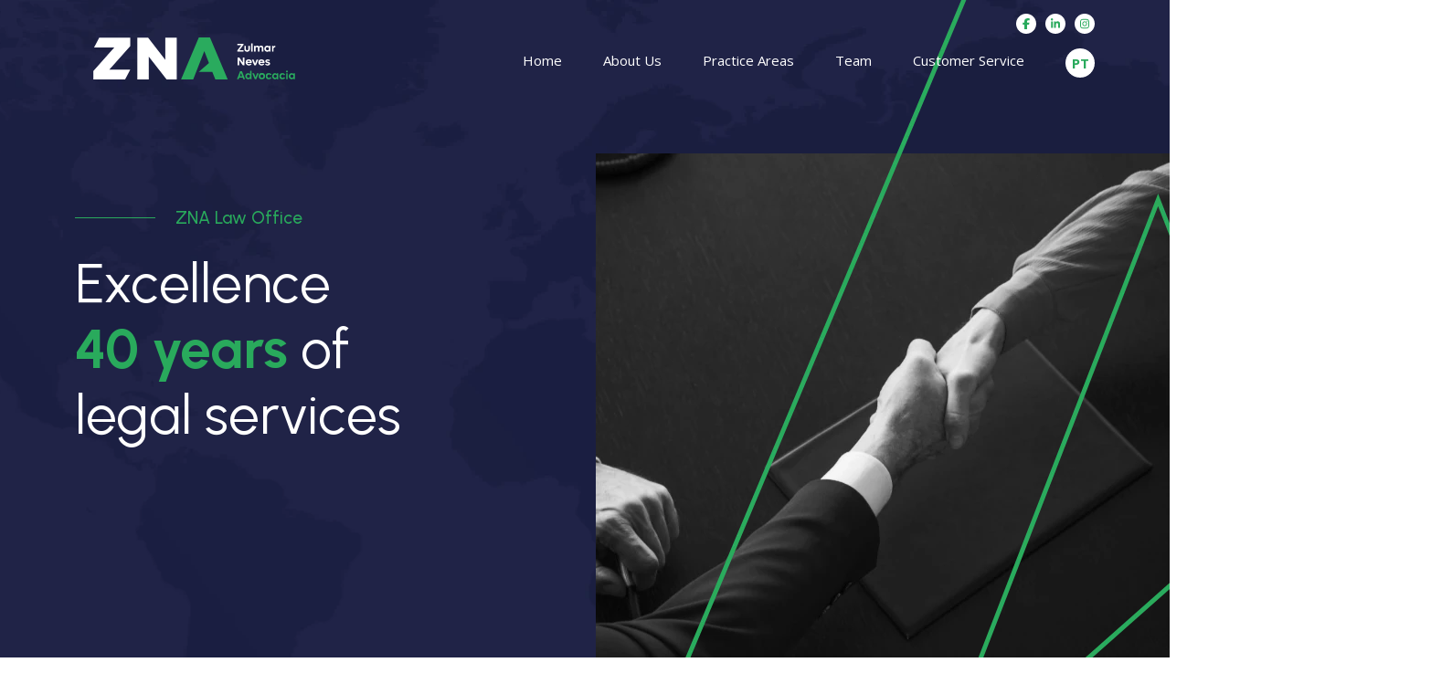

--- FILE ---
content_type: text/html
request_url: https://zna.adv.br/en/
body_size: 5972
content:


<!DOCTYPE html>
<html lang="en">

<head>
  <meta charset="UTF-8" />
  <meta name="viewport" content="width=device-width, initial-scale=1">
  <meta name="Description" content="Law goes hand in hand with good business. Our eyes are always on our client's interests and opportunities.">
  <title>ZNA - Zulmar Neves Advocacia</title>
  <link rel="canonical" href="https://zna.adv.br/en/" />
  <link href="https://cdn.jsdelivr.net/npm/bootstrap@5.2.3/dist/css/bootstrap.min.css" rel="stylesheet" integrity="sha384-rbsA2VBKQhggwzxH7pPCaAqO46MgnOM80zW1RWuH61DGLwZJEdK2Kadq2F9CUG65" crossorigin="anonymous">

  <link rel="stylesheet" href="https://cdnjs.cloudflare.com/ajax/libs/slick-carousel/1.8.1/slick.min.css" integrity="sha512-yHknP1/AwR+yx26cB1y0cjvQUMvEa2PFzt1c9LlS4pRQ5NOTZFWbhBig+X9G9eYW/8m0/4OXNx8pxJ6z57x0dw==" crossorigin="anonymous" referrerpolicy="no-referrer" />
  <link rel="stylesheet" href="https://cdnjs.cloudflare.com/ajax/libs/slick-carousel/1.8.1/slick-theme.min.css" integrity="sha512-17EgCFERpgZKcm0j0fEq1YCJuyAWdz9KUtv1EjVuaOz8pDnh/0nZxmU6BBXwaaxqoi9PQXnRWqlcDB027hgv9A==" crossorigin="anonymous" referrerpolicy="no-referrer" />
  <link rel="stylesheet" type="text/css" href="/_include/css/home.min.css?v4">
  <link rel="icon" type="image/png" href="/_images/favicon.png">
<link href="https://fonts.googleapis.com/css2?family=Open+Sans:wght@300;400;500;600;700;800&family=Urbanist:wght@100;200;300;400;500;600;700;800;900&display=swap" rel="stylesheet">
<script src="https://kit.fontawesome.com/db5bcec5a5.js" crossorigin="anonymous"></script>
<!-- Global site tag (gtag.js) - Google Analytics -->
<script async src="https://www.googletagmanager.com/gtag/js?id=G-NKQ47PC3P8"></script>
<script>
  window.dataLayer = window.dataLayer || [];
  function gtag(){dataLayer.push(arguments);}
  gtag('js', new Date());
  gtag('config', 'G-NKQ47PC3P8');
</script>
<!-- Google Tag Manager -->
<script>(function(w,d,s,l,i){w[l]=w[l]||[];w[l].push({'gtm.start':
new Date().getTime(),event:'gtm.js'});var f=d.getElementsByTagName(s)[0],
j=d.createElement(s),dl=l!='dataLayer'?'&l='+l:'';j.async=true;j.src=
'https://www.googletagmanager.com/gtm.js?id='+i+dl;f.parentNode.insertBefore(j,f);
})(window,document,'script','dataLayer','GTM-KHF8QSRV');</script>
<!-- End Google Tag Manager --><meta name="adopt-website-id" content="07620e43-17be-4d18-94c0-4ba17e1d2922" />
<script src="//tag.goadopt.io/injector.js?website_code=07620e43-17be-4d18-94c0-4ba17e1d2922" class="adopt-injector"></script>
</head>

<body>

  <header class="header">
  <div class="container">
    <div class="row d-flex align-items-center">
      <div class="col-md-3">
        <a href="/" title="Página inicial">
          <img src="/_images/geral/logo.svg" alt="ZNA - Zulmar Neves Advocacia" class="logo img-fluid">
          <img src="/_images/geral/logo-print.svg" alt="ZNA - Zulmar Neves Advocacia" class="logo-print img-fluid">
        </a>
        <button class="btn btn-open" type="button" data-bs-toggle="offcanvas" data-bs-target="#offcanvasMenu" aria-controls="offcanvasMenu">
          <svg xmlns="http://www.w3.org/2000/svg" width="35" height="25" viewBox="0 0 35 25"><g id="Grupo_3" data-name="Grupo 3" transform="translate(-266.589 -77.399)"><line id="Linha_5" data-name="Linha 5" x1="35" transform="translate(266.589 78.899)" fill="none" stroke="#fff" stroke-width="3" /><line id="Linha_7" data-name="Linha 7" x1="35" transform="translate(266.589 100.899)" fill="none" stroke="#fff" stroke-width="3" /><line id="Linha_6" data-name="Linha 6" x1="21" transform="translate(280.589 89.899)" fill="none" stroke="#fff" stroke-width="3" /></g></svg>
        </button>
      </div>
      <div class="col-md-9">
        <div class="offcanvas offcanvas-end" tabindex="-1" id="offcanvasMenu" aria-labelledby="offcanvasMenuLabel">
          <button type="button" class="btn-close text-reset" data-bs-dismiss="offcanvas" aria-label="Close"><i class="fa-thin fa-xmark"></i></button>
          <div class="offcanvas-body">
            <ul class="header-menu justify-content-end">
              <li><a href="/en/" class="nivel-1">Home</a></li>
              <li><a href="/en/about-us/" class="nivel-1">About Us</a></li>
              <li><a href="/en/practice-areas/" class="nivel-1">Practice Areas</a></li>
              <li><a href="/en/team/" class="nivel-1">Team</a></li>
              <li><a href="/en/customer-service/" class="nivel-1">Customer Service</a></li>
              <li><a href="/" class="nivel-1 idioma" lang="pt-BR" title="Versão em Português">PT</a></li>
            </ul>
            <ul class="header-social d-flex">
              <li><a href="https://www.facebook.com/zulmarnevesadv" title="Facebook" target="_blank" rel="noopener noreferrer"><div class="icone"><i class="fa-brands fa-facebook-f"></i></div></a></li>
              <li><a href="https://www.linkedin.com/company/zulmar-neves-advocacia/" title="LinkedIn" target="_blank" rel="noopener noreferrer"><div class="icone"><i class="fa-brands fa-linkedin-in"></i></div></a></li>
              <li><a href="https://www.instagram.com/zulmarnevesadv/" title="Instagram" target="_blank" rel="noopener noreferrer"><div class="icone"><i class="fa-brands fa-instagram"></i></div></a></li>
            </ul>
          </div>
        </div>
      </div>
    </div>
  </div>
</header>


  <main>
    <section class="banner">
      <div class="container h-100">
        <div class="row d-flex h-100">
          <div class="col-md-6">
            <div class="texto-banner mt-md-5">
              <h1 class="titulo mb-4">ZNA Law Office</h1>
              <p class="subtitulo">Excellence<br><strong>40 years</strong> of<br>legal services</p>
            </div>
          </div>
          <div class="col-md-6 h-100">
            <div class="banner-imagem h-100">
              <picture>
                <source media="(max-width: 992px)" srcset="/_images/home/banner-mobile.webp">
                <source media="(min-width: 993px)" srcset="/_images/home/banner-desktop.webp">
                <img src="/_images/home/banner-desktop.webp" alt="Negócios">
              </picture>
            </div>
          </div>
        </div>
      </div>
    </section>

    <section class="sobre padding-section">
      <div class="container">
        <div class="row d-flex">
          <div class="col-md-6 order-2 order-md-1">
            <div class="mb-3 animationScale">
              <div class="sobre-img">
                <img src="/_images/home/fachada.webp" alt="Fachada" class="img-fluid mx-auto">
                <p class="sobre-img-text">
                  <span class="atuacao">ZNA</span>
                  <span class="numero">40</span>
                  <span class="tempo">years</span>
                </p>
              </div>
            </div>
          </div>
          <div class="col-md-6 order-1 order-md-2">
            <div class="animation sobre-texto mb-5">
              <div class="titulo-secao">
                <h2 class="titulo mb-3">The Law goes hand in hand with good business</h2>
                <p class="subtitulo"><i>Our eyes are always focused on the interests and opportunities of our clients.</i></p>
              </div>
              <p class="mb-4">With a respected trajectory of 40 years in the national legal market, ZNA is recognized for its expertise and reliability in advocacy and legal-business consulting.</p>
              <p class="mb-4">It serves companies of the most varied sizes and sectors of activity throughout Brazil and, in partnership with other offices, in some Latin American countries, the United States of America, and Europe.</p>
              <p class="mb-4">ZNA proposes legal solutions for the business sector, with security, high ethical standards, and an innovative approach to the market.</p>
              <p class="mb-4">ZNA is recognized in the business market, which has given it awards and mentions of its professionals, for several consecutive years, among the most admired in the main national and international guides in the legal field, such as Chambers and Partners and the renowned Revista Análise Advocacia. The repeated presence in these publications reaffirms ZNA´s unique position as a reference in the Brazilian legal market.</p>
              <a href="/en/about-us/" class="btn btn-padrao btn-verde">More</a>
            </div>
          </div>
        </div>
      </div>
    </section>

    <section class="frases padding-section">
      <div class="container">
        <div class="row align-items-center">
          <div class="offset-md-1 col-md-5">
            <div class="animation">
              <h3 class="titulo mb-4 fw-bold">Expertise of those who <br class="d-none d-md-block" />work with tax and <br class="d-none d-md-block" />corporate consultancy <br class="d-none d-md-block" />with clients internationally.</h3>
            </div>
          </div>
          <div class="col-md-4">
            <div class="animation">
              <p>ZNA is recognized as one of the most renowned legal and consulting firms in the business area of Rio Grande do Sul. It serves companies of the most varied sizes and branches of activity throughout Brazil and, in partnership with other offices, also in some countries in Latin America, the United States of America, and Europe.</p>
            </div>
          </div>
        </div>
      </div>
    </section>

    <section class="servicos padding-section">
      <div class="container">
        <div class="row align-items-center">
          <div class="col-md-12">
            <div class="animation">
              <div class="titulo-secao text-center mx-auto">
                <h4 class="titulo mb-4">Practice Areas</h4>
                <p class="subtitulo mb-4">ZNA operates in several segments to serve consolidated and expanding companies with the same excellence.</p>
                <a href="/en/practice-areas/" class="btn btn-padrao btn-verde mx-auto">See all services</a>
              </div>
            </div>
          </div>

          <div class="row">
            <div class="col-md-12">
              <div class="row">
                <div class="col-md-7">
                  <div class="item d-flex animation">
                    <div class="icone me-5">
                      <i class="fa-light fa-lock-a"></i>
                    </div>
                    <div class="servicos-texto">
                      <p class="titulo texto-uppercase mb-3">LGPD and Digital Law</p>
                      <p class="mb-4">Advice and legal advice for adaptation to the LGPD.</p>
                      <a href="/en/practice-areas/" class="btn btn-padrao btn-verde">More</a>
                    </div>
                  </div>
                  <div class="item d-flex animation">
                    <div class="icone me-5">
                      <i class="fa-light fa-rocket-launch"></i>
                    </div>
                    <div class="servicos-texto">
                      <p class="titulo texto-uppercase mb-3">Startups/Investments</p>
                      <p class="mb-4">Advice to entrepreneurs, startups, and scaleups in various sectors and stages.</p>
                      <a href="/en/practice-areas/" class="btn btn-padrao btn-verde">More</a>
                    </div>
                  </div>
                </div>
                <div class="col-md-5">
                  <div class="item d-flex animation">
                    <div class="icone me-5">
                      <i class="fa-light fa-handshake"></i>
                    </div>
                    <div class="servicos-texto">
                      <p class="titulo texto-uppercase mb-3">Corporate Law/M&A</p>
                      <p class="mb-4">Advice on structuring purchase and sale operations, barter...</p>
                      <a href="/en/practice-areas/" class="btn btn-padrao btn-verde">More</a>
                    </div>
                  </div>
                  <div class="item d-flex animation">
                    <div class="icone me-5">
                      <i class="fa-light fa-family"></i>
                    </div>
                    <div class="servicos-texto">
                      <p class="titulo texto-uppercase mb-3">Family And Succession Law</p>
                      <p class="mb-4">Expertise in the field of succession planning processes for family businesses.</p>
                      <a href="/en/practice-areas/" class="btn btn-padrao btn-verde">More</a>
                    </div>
                  </div>
                </div>
              </div>
            </div>
          </div>
        </div>
      </div>
    </section>

    <section class="informacoes">
      <div class="container">
        <div class="row align-items-center">
          <div class="col-md-6 order-2 order-md-1">
            <div class="animation informacoes-texto">
              <h4 class="titulo mb-md-4 fw-bold">Do you want to know <br>more information?</h4>
              <p class="subtitulo mb-4">We are a dedicated, qualified, and <br class="d-none d-md-block">constantly updated team in Advocacy.</p>
              <a href="/en/customer-service/" class="btn btn-padrao btn-azul">Contact us</a>
            </div>
          </div>
          <div class="col-md-6 order-1 order-md-2">
            <div class="animation">
              <img src="/_images/home/informacoes-foto.webp" alt=" ">
            </div>
          </div>
        </div>
      </div>
    </section>
  </main>

  <footer class="footer">
  <div class="container">
    <div class="row align-items-center d-flex">
      <div class="col-md-2">
        <div class="footer-logo mb-5">
          <a href="/" title="Página inicial">
          <img src="/_images/geral/logo-vertical.svg" alt="ZNA Advocacia" class="img-fluid">
          </a>
        </div>
      </div>
      <div class="col-md-10">
        <div class="d-flex flex-wrap justify-content-between align-items-center">
          <div class="footer-item">
            <div class="d-flex">
              <div class="icone me-3">
                <i class="fa-light fa-location-dot"></i>
              </div>
              <div class="texto">
                <p class="mb-2"><strong>Porto Alegre - RS</strong></p>
                <p>Av. Cristóvão Colombo,<br />3084 - 6º andar<br />90540-072</p>
              </div>
            </div>
            <div class="d-flex my-2">
              <div class="icone me-3">
                <i class="fa-light fa-phone"></i>
              </div>
              <div class="texto">
                <p><a href="tel:+555130198566" target="_blank">+55 51 3019 8566</a></p>
              </div>
            </div>
            <div class="d-flex my-2">
              <div class="icone me-3">
                <i class="fa-light fa-envelope"></i>
              </div>
              <div class="texto">
                <p><a href="mailto:znapoa&#64;zna&#46;adv&#46;br" target="_blank">znapoa&#64;zna&#46;adv&#46;br</a></p>
              </div>
            </div>
          </div>
          <div class="footer-item">
            <div class="d-flex">
              <div class="icone me-3">
                <i class="fa-light fa-location-dot"></i>
              </div>
              <div class="texto">
                <p class="mb-2"><strong>Caxias do Sul - RS</strong></p>
                <p>Rua Os 18 do Forte,<br>1092 - 4º andar<br>95020-472</p>
              </div>
            </div>
            <div class="d-flex my-2">
              <div class="icone me-3">
                <i class="fa-light fa-phone"></i>
              </div>
              <div class="texto">
                <p><a href="tel:+555430253022" target="_blank">+55 54 3025 3022</a></p>
              </div>
            </div>
            <div class="d-flex my-2">
              <div class="icone me-3">
                <i class="fa-light fa-envelope"></i>
              </div>
              <div class="texto">
                <p><a href="mailto:znacx&#64;zna&#46;adv&#46;br" target="_blank">znacx&#64;zna&#46;adv&#46;br</a></p>
              </div>
            </div>
          </div>
          <div class="footer-item">
            <p><strong>Awards</strong></p>
            <div class="d-flex justify-content-center justify-content-md-end mt-3">
              <img src="/_images/geral/selo-chambers-2025.webp" alt="Chambers Ranked in Brazil - 2025 - Zulmar Neves Advocacia" class="img-fluid me-4">
              <img src="/_images/geral/selo-advocacia-2026.webp" alt="Análise Advocacia - Escritório Mais Admirado - 2025" class="img-fluid">
            </div>
          </div>
        </div>
      </div>
    </div>
  </div>
</footer>

<footer class="footer-2">
  <div class="container">
    <div class="row d-flex align-items-center">
      <div class="col-md-11">
        <p>© 2023. All rights reserved. ZNA | Zulmar Neves Advocacia</p>
      </div>
      <div class="col-md-1">
        <a href="https://tua.com.br/" title="Developed by Tua Web Tecnologia" target="_blank"><img src="/_images/geral/logo_tua.svg" alt="Tua Web Tecnologia" class="img-fluid"></a>
      </div>
    </div>
  </div>
</footer>

<script src="https://code.jquery.com/jquery-3.6.4.min.js" integrity="sha256-oP6HI9z1XaZNBrJURtCoUT5SUnxFr8s3BzRl+cbzUq8=" crossorigin="anonymous"></script>
<script src="https://cdn.jsdelivr.net/npm/bootstrap@5.2.3/dist/js/bootstrap.bundle.min.js" integrity="sha384-kenU1KFdBIe4zVF0s0G1M5b4hcpxyD9F7jL+jjXkk+Q2h455rYXK/7HAuoJl+0I4" crossorigin="anonymous"></script>


  <script src="https://cdnjs.cloudflare.com/ajax/libs/slick-carousel/1.8.1/slick.min.js" integrity="sha512-XtmMtDEcNz2j7ekrtHvOVR4iwwaD6o/FUJe6+Zq+HgcCsk3kj4uSQQR8weQ2QVj1o0Pk6PwYLohm206ZzNfubg==" crossorigin="anonymous" referrerpolicy="no-referrer"></script>
  <script src="/include/script.js?home"></script>

</body>

</html>

--- FILE ---
content_type: text/css
request_url: https://zna.adv.br/_include/css/home.min.css?v4
body_size: 3539
content:
html,body,div,span,applet,object,iframe,h1,h2,h3,h4,h5,h6,p,blockquote,pre,a,abbr,acronym,address,big,cite,code,del,dfn,em,img,ins,kbd,q,s,samp,small,strike,strong,sub,sup,tt,var,b,u,i,center,dl,dt,dd,ol,ul,li,fieldset,form,label,legend,table,caption,tbody,tfoot,thead,tr,th,td,article,aside,canvas,details,embed,figure,figcaption,footer,header,hgroup,menu,nav,output,ruby,section,summary,time,mark,audio,video{margin:0;padding:0;border:0;font-size:100%}article,aside,details,figcaption,figure,footer,header,hgroup,menu,nav,section{display:block}body{line-height:1}ol,ul{list-style:none}blockquote,q{quotes:none}blockquote:before,blockquote:after,q:before,q:after{content:"";content:none}table{border-collapse:collapse;border-spacing:0}a{text-decoration:none}button,button:focus,button:hover{outline:none}body{font-family:"Open Sans",sans-serif;font-weight:400;font-size:1rem;line-height:normal;color:#767676}h1 h2 h3 h4 h5 h6{line-height:1}em{font-style:italic}strong{font-weight:700}a{color:#767676}a{text-decoration:none}a:hover{text-decoration:none}.animation{position:relative;transform:translateY(150px);opacity:0;transition:1s all ease}.animation.active{transform:translateY(0);opacity:1}.animationScale{transform:scale(0.8);transition:1s all ease}.animationScale.active{transform:scale(1)}body{position:relative;color:#767676;font-size:16px}body.active::before{content:" ";position:absolute;height:100%;width:100%;background-color:rgba(0,0,0,.6588235294);z-index:1}.texto-uppercase{text-transform:uppercase}.titulo,.subtitulo{font-family:"Urbanist",sans-serif}@media only screen and (max-width: 991px){.padding-section{padding:50px 0px}}@media only screen and (min-width: 991px){.padding-section{padding:150px 0px}}.btn-padrao{display:flex;align-items:center;justify-content:center;padding:8px 12px;border-radius:2px;transition:all .3s ease;border:0px;font-size:18px;width:fit-content;font-family:"Urbanist",sans-serif}.btn-padrao:hover{color:#fff}.btn-verde{color:#fff;background-color:#29aa5c}.btn-verde:hover{color:#fff;background-color:#156536}.btn-azul{color:#fff;background-color:#202246}.btn-azul:hover{color:#fff;background-color:#000}.numeracao-item{margin-bottom:30px}.numeracao-item .numero{font-size:80px;color:#29aa5c}.numeracao-item .texto{font-size:18px}.numeracao-item .contador{font-family:"Urbanist",sans-serif}.pesquisa .input-group{background-color:#fcfcfc;padding:9px 30px;border:1px solid #d1cfcf;border-radius:5px}.pesquisa input{border:0px;background-color:rgba(0,0,0,0) !important;outline:none;font-size:17px;color:#7e7e7e;box-shadow:none !important}.pesquisa .btn{border:0px}.pagination-button>a{position:relative}.pagination-button .loading{display:none;position:absolute;top:0;left:0;width:100%;height:100%;border-radius:30px;background:url("/_images/geral/carregando-branco-32.svg") no-repeat center #202246}.pagination-button .loading.active{display:block}.slick-dots{position:relative;margin:60px 0px 30px 0px}.slick-dots li button{background-color:#e8e8e8;height:14px;width:14px;border-radius:50px}.slick-dots li button::before{display:none}.slick-dots li.slick-active button{background-color:#202246}.titulo-pagina{padding-top:150px;padding-bottom:50px;background-color:#202246}.titulo-pagina .titulo{font-size:45px;line-height:1.2;font-weight:700;color:#fff}.titulo-pagina .navegacao{font-size:12px;color:#fff}.titulo-pagina .navegacao li{margin-right:15px}.titulo-pagina .navegacao li a{color:inherit}.titulo-pagina .navegacao li i,.titulo-pagina .navegacao li svg{color:#29aa5c}@media only screen and (max-width: 991px){.titulo-pagina .titulo{font-size:30px !important;padding-bottom:25px}}.titulo-secao{margin-bottom:40px}.titulo-secao .titulo{font-size:45px;font-weight:700;color:#29aa5c}.titulo-secao .subtitulo{color:#202246}@media only screen and (max-width: 991px){.titulo-secao .titulo{font-size:30px !important;padding-bottom:25px}}.header{position:fixed;width:100%;top:0;z-index:999;padding:25px 0px;transition:ease-out all .2s;font-weight:400}.header .logo{max-height:46px}.header .logo-print{display:none}.header a.nivel-1.idioma{color:#29aa5c !important;background-color:#fff;padding:5px;border-radius:50px;font-size:12px;font-weight:700;position:relative;top:-2px;height:32px;width:32px;display:flex;align-items:center;justify-content:center;margin-left:auto}.header a.nivel-1.idioma:hover::before{display:none}.header .offcanvas a.nivel-1{color:#fff;position:relative;font-size:15px}.header .offcanvas a.nivel-1::before{content:" ";width:0%;left:0px;height:2px;background-color:#fff;opacity:.5;transition:ease-out all .5s;position:absolute;bottom:-10px}.header .offcanvas a.nivel-1:hover::before{width:100%}.header .offcanvas .dropdown-menu{background-color:#313131;margin-top:10px !important}.header .offcanvas .dropdown-menu a{color:#fff;display:block;margin:11px 15px}.header .offcanvas .dropdown-menu a:hover{background-color:rgba(0,0,0,0)}.header .btn-open svg,.header .btn-open i{color:#fff;font-size:33px;position:absolute;right:21px;top:31px}.header .btn-close{color:#fff !important;font-size:33px;background:rgba(0,0,0,0);opacity:1;margin:15px;margin-left:auto}.header .header-social li .icone{display:flex;align-items:center;justify-content:center;height:22px;width:22px;border-radius:50px;background-color:#fff}.header .header-social li .icone i,.header .header-social li .icone svg{color:#29aa5c;font-size:12px}@media only screen and (min-width: 1199px){.header .header-social{position:absolute;right:0px;display:flex;top:-10px}.header .header-social li{margin-left:10px}.header .offcanvas.offcanvas-end{position:relative;width:100%;display:block !important;transform:translateX(0%) !important;visibility:visible !important;border:0px;background:rgba(0,0,0,0)}.header .offcanvas.offcanvas-end .offcanvas-body{overflow-y:inherit;padding:30px 0px 15px 0px}.header .offcanvas.offcanvas-end .header-menu{display:flex}.header .offcanvas.offcanvas-end .header-menu .nivel-1{margin:0px 0px 0px 45px}}@media only screen and (min-width: 1199px)and (min-width: 1399px){.header .offcanvas.offcanvas-end .header-menu .nivel-1{margin:0px 0px 0px 56px}}@media only screen and (min-width: 1199px){.header .offcanvas-backdrop.fade,.header .btn-close,.header .btn-open{display:none}}@media only screen and (max-width: 1199px){.header .offcanvas-body{background:url(/_images/geral/mascara-menu.svg) right -130px bottom no-repeat}.header .header-social{margin-top:50px}.header .header-social li{margin-right:10px}.header .offcanvas.offcanvas-end{background-color:#202246}.header .offcanvas.offcanvas-end .offcanvas-body{padding:30px}.header .offcanvas.offcanvas-end .header-menu{display:block}.header .offcanvas.offcanvas-end .header-menu a{margin-bottom:15px;display:block}.header .offcanvas.offcanvas-end .header-menu .dropdown-menu{position:relative !important;transform:none !important;margin-bottom:15px !important}}@media print{.header{position:static}.header .logo{display:none}.header .logo-print{display:block;max-height:46px}}.header.scrolled{padding:10px 0px;background-color:#202246}.header.scrolled img{transform:scale(0.9)}.header.scrolled .header-social{display:none !important}.footer{padding-top:60px;background-color:#202246;color:#fff;font-size:18px}.footer .logo-footer{display:block}.footer .logo-footer-print{display:none}.footer .container{position:relative}.footer a{color:#fff;margin-bottom:6px;display:block}.footer .footer-logo p{font-size:14px}.footer .footer-logo img{width:74%}.footer .footer-item{margin-bottom:30px;font-weight:400;font-size:16px}.footer .footer-item .icone{font-size:1.3rem}@media only screen and (max-width: 991px){.footer{text-align:center;padding-bottom:50px}.footer .footer-item{width:100%;text-align:center}.footer .footer-item .d-flex{justify-content:center}.footer .footer-item .d-flex .texto{text-align:left}.footer .footer-logo{text-align:center}}@media only screen and (min-width: 991px){.footer .footer-logo p{width:68%}}@media print{.footer .logo-footer{display:none}.footer .logo-footer-print{display:block;max-width:50%}}.footer-2{background-color:#f2f2f2;color:#6e6e6e;padding:15px 0px;font-size:16px}@media print{#adopt-controller-button{display:none}#adopt-controller-button svg{display:none}}.banner{position:relative;padding-top:180px;overflow-x:clip;font-family:"Urbanist",sans-serif;background:url(/_images/home/banner-bg.webp) top center/cover}.banner .texto-banner{position:relative;z-index:3}.banner .texto-banner .titulo{font-size:19px;color:#29aa5c;position:relative;padding-left:110px}.banner .texto-banner .titulo::before{content:"";position:absolute;top:10px;left:0px;height:1px;width:88px;background-color:#29aa5c}.banner .texto-banner .subtitulo{font-size:60px;color:#fff}.banner .texto-banner .subtitulo strong{color:#29aa5c}.banner .banner-imagem{position:relative;z-index:2}@media(min-width: 992px)and (max-width: 1550px){.banner::after{width:50%}}@media only screen and (min-width: 991px){.banner{height:840px}.banner::after{content:url(/_images/home/banner-mascara.webp);position:absolute;bottom:-35px;right:0px;z-index:3}.banner .banner-imagem{position:relative}.banner .banner-imagem img{position:absolute;bottom:-30px}}@media only screen and (max-width: 991px){.banner{height:auto}.banner::after{content:"";position:absolute;bottom:0;width:100%;height:134px;background-color:#18344e}.banner .texto-banner .subtitulo{font-size:32px;margin-bottom:50px}}.sobre{position:relative}.sobre .sobre-img{position:relative;width:fit-content}.sobre .sobre-img .sobre-img-text{font-family:"Urbanist",sans-serif;bottom:-40px;background-color:#29aa5c;color:#fff;padding:20px;min-width:212px;min-height:212px;left:-15px}@media only screen and (min-width: 991px){.sobre .sobre-img .sobre-img-text{position:absolute}}.sobre .sobre-img .sobre-img-text span{display:block;line-height:55px;text-align:center}.sobre .sobre-img .sobre-img-text .atuacao{font-size:12px;line-height:53px}.sobre .sobre-img .sobre-img-text .numero{font-size:94px;font-weight:700}.sobre .sobre-img .sobre-img-text .tempo{font-size:48px;font-weight:700}.sobre .sobre-texto .subtitulo{font-size:25px}.sobre .sobre-texto p{line-height:28px}.sobre .sobre-texto .btn{width:200px}@media only screen and (min-width: 1199px){.sobre::before{content:"";width:677px;height:523px;background-color:#29aa5c;position:absolute;top:-6px;left:0px}.sobre .sobre-texto{width:83%;margin:auto;position:relative}}.frases{background-color:#202246;color:#fff;line-height:28px}.frases .titulo{font-size:30px}@media only screen and (max-width: 991px){.frases{background-color:#202246}}.servicos .titulo-secao{margin-bottom:80px}.servicos .titulo-secao .subtitulo{font-size:18px;line-height:28px}.servicos .item{margin-bottom:80px}.servicos .item .icone{width:60px;font-weight:300;font-size:4rem;color:#202246}.servicos .item .servicos-texto p{line-height:28px}.servicos .item .servicos-texto .titulo{font-size:19px;color:#29aa5c;font-weight:700}@media only screen and (min-width: 991px){.servicos .titulo-secao{width:50%;margin-bottom:150px}.servicos .titulo-secao .btn{width:287px}.servicos .item .servicos-texto .titulo{width:100%}.servicos .item .servicos-texto p{width:325px}}.informacoes{background-color:#29aa5c;color:#fff;overflow:hidden}.informacoes .informacoes-texto .titulo{font-size:45px}.informacoes .informacoes-texto .subtitulo{font-size:18px;line-height:28px}.informacoes .informacoes-texto .btn{width:255px}@media only screen and (max-width: 991px){.informacoes{background-color:#202246}.informacoes .informacoes-texto{padding:30px;text-align:center}.informacoes .informacoes-texto .titulo{font-size:30px;margin-bottom:20px}.informacoes .informacoes-texto .btn{margin:auto}.informacoes .col-md-6{padding:0px}.informacoes img{width:100%}}.destaques .destaques-item{line-height:26px}.destaques .destaques-item .data{font-size:14px;color:#202246}.destaques .destaques-item .titulo{font-size:20px;color:#29aa5c}.destaques .destaques-item .texo{display:-webkit-box;-webkit-line-clamp:3;-webkit-box-orient:vertical;overflow:hidden}@media only screen and (min-width: 991px){.destaques .destaques-item{width:77%}}

--- FILE ---
content_type: image/svg+xml
request_url: https://zna.adv.br/_images/geral/logo-print.svg
body_size: 4857
content:
<svg id="Camada_1" data-name="Camada 1" xmlns="http://www.w3.org/2000/svg" viewBox="0 0 601.15 125.31"><defs><style>.cls-1,.cls-3{fill:#202246;}.cls-2,.cls-4{fill:#2aab5e;}.cls-3,.cls-4{fill-rule:evenodd;}</style></defs><path class="cls-1" d="M582.77,260.08v4.44H564.25v-3.39l11.82-15.75H564.39v-4.44h18.14v3.39l-11.82,15.75Z" transform="translate(-135.1 -222.15)"/><path class="cls-1" d="M585.33,257.58V247.09h4.44V257a3.69,3.69,0,0,0,7.38,0v-9.88h4.44v10.49c0,4.44-3.25,7.35-8.13,7.35S585.33,262,585.33,257.58Z" transform="translate(-135.1 -222.15)"/><path class="cls-1" d="M605.55,239.92H610v24.6h-4.44Z" transform="translate(-135.1 -222.15)"/><path class="cls-1" d="M641.73,253.17v11.35h-4.44v-10a3.26,3.26,0,0,0-3.42-3.52,3.42,3.42,0,0,0-3.65,3.58v9.95h-4.44v-10a3.29,3.29,0,0,0-3.46-3.52,3.44,3.44,0,0,0-3.65,3.58v9.95h-4.44V247.09h4.44v1.81a6.59,6.59,0,0,1,5.16-2.22,6.11,6.11,0,0,1,5.46,2.84,7.13,7.13,0,0,1,6-2.84A6.1,6.1,0,0,1,641.73,253.17Z" transform="translate(-135.1 -222.15)"/><path class="cls-1" d="M663.32,247.09v17.43h-4.44v-2.09a7.52,7.52,0,0,1-5.67,2.5c-4.85,0-8.51-3.93-8.51-9.13s3.66-9.12,8.51-9.12a7.52,7.52,0,0,1,5.67,2.5v-2.09Zm-4.44,8.71a4.8,4.8,0,1,0-4.82,4.82A4.7,4.7,0,0,0,658.88,255.8Z" transform="translate(-135.1 -222.15)"/><path class="cls-1" d="M677.77,246.82v4.58H677c-3.18,0-5,1.88-5,4.85v8.27h-4.45V247.09H672v2.26a6.21,6.21,0,0,1,5-2.53Z" transform="translate(-135.1 -222.15)"/><path class="cls-1" d="M585.64,281.94v23.57h-4.79L570.13,290v15.48h-4.72V281.94h4.78l10.73,15.47V281.94Z" transform="translate(-135.1 -222.15)"/><path class="cls-1" d="M607.4,298.41H593.9a4.9,4.9,0,0,0,5,3.58,6.16,6.16,0,0,0,4.78-2.15l3,2.6a10.15,10.15,0,0,1-7.89,3.48c-5.53,0-9.67-4-9.67-9.19a9.21,9.21,0,0,1,18.42.1A14,14,0,0,1,607.4,298.41Zm-13.53-3.25h8.88a4.54,4.54,0,0,0-8.88,0Z" transform="translate(-135.1 -222.15)"/><path class="cls-1" d="M626.73,288.09l-7.24,17.42h-4.58l-7.24-17.42h5.06l4.54,11.85,4.51-11.85Z" transform="translate(-135.1 -222.15)"/><path class="cls-1" d="M645.28,298.41H631.79a4.89,4.89,0,0,0,5,3.58,6.17,6.17,0,0,0,4.78-2.15l3,2.6a10.15,10.15,0,0,1-7.89,3.48c-5.53,0-9.67-4-9.67-9.19a9.21,9.21,0,0,1,18.42.1A12,12,0,0,1,645.28,298.41Zm-13.53-3.25h8.89a4.55,4.55,0,0,0-8.89,0Z" transform="translate(-135.1 -222.15)"/><path class="cls-1" d="M647.16,303.26l2.15-2.94a7.59,7.59,0,0,0,5.09,1.95c1.78,0,3.08-.59,3.08-1.64s-1.5-1.58-3.42-2c-2.77-.61-6.35-1.47-6.35-5.43,0-3.69,3.24-5.5,7.1-5.5a10.74,10.74,0,0,1,6.77,2.29l-2.15,3a7.33,7.33,0,0,0-4.51-1.61c-1.51,0-2.74.48-2.74,1.51s1.47,1.53,3.42,1.94c2.77.62,6.35,1.47,6.35,5.44,0,3.69-3.28,5.7-7.44,5.7A11.08,11.08,0,0,1,647.16,303.26Z" transform="translate(-135.1 -222.15)"/><path class="cls-2" d="M580.27,341.93H570.16l-1.67,4.58H563.4l9.08-23.58h5.57l9.06,23.58H582Zm-1.6-4.34-3.45-9.46-3.49,9.46Z" transform="translate(-135.1 -222.15)"/><path class="cls-2" d="M606.68,321.91v24.6h-4.44v-2.09a7.52,7.52,0,0,1-5.67,2.5c-4.85,0-8.51-3.93-8.51-9.13s3.66-9.12,8.51-9.12a7.52,7.52,0,0,1,5.67,2.5v-9.26Zm-4.44,15.88a4.8,4.8,0,1,0-4.82,4.82A4.7,4.7,0,0,0,602.24,337.79Z" transform="translate(-135.1 -222.15)"/><path class="cls-2" d="M628,329.08l-7.24,17.43h-4.58L609,329.08h5l4.55,11.86,4.51-11.86Z" transform="translate(-135.1 -222.15)"/><path class="cls-2" d="M628.27,337.79a9.36,9.36,0,1,1,9.36,9.13A9,9,0,0,1,628.27,337.79Zm14.14,0a4.78,4.78,0,1,0-4.78,4.82A4.67,4.67,0,0,0,642.41,337.79Z" transform="translate(-135.1 -222.15)"/><path class="cls-2" d="M649.11,337.79a9,9,0,0,1,9.36-9.12,9.18,9.18,0,0,1,8,4.34l-3.86,2.32a4.82,4.82,0,1,0,0,4.92l3.86,2.33a9.18,9.18,0,0,1-8,4.34A9.05,9.05,0,0,1,649.11,337.79Z" transform="translate(-135.1 -222.15)"/><path class="cls-2" d="M686.62,329.08v17.43h-4.44v-2.09a7.52,7.52,0,0,1-5.67,2.5c-4.86,0-8.51-3.93-8.51-9.13s3.65-9.12,8.51-9.12a7.52,7.52,0,0,1,5.67,2.5v-2.09Zm-4.44,8.71a4.8,4.8,0,1,0-4.82,4.82A4.7,4.7,0,0,0,682.18,337.79Z" transform="translate(-135.1 -222.15)"/><path class="cls-2" d="M689.79,337.79a9,9,0,0,1,9.36-9.12,9.17,9.17,0,0,1,8,4.34l-3.86,2.32a4.82,4.82,0,1,0,0,4.92l3.86,2.33a9.17,9.17,0,0,1-8,4.34A9.05,9.05,0,0,1,689.79,337.79Z" transform="translate(-135.1 -222.15)"/><path class="cls-2" d="M709.37,323.75a2.8,2.8,0,1,1,2.8,2.77A2.74,2.74,0,0,1,709.37,323.75Zm.58,5.33h4.44v17.43H710Z" transform="translate(-135.1 -222.15)"/><path class="cls-2" d="M736.25,329.08v17.43h-4.44v-2.09a7.5,7.5,0,0,1-5.67,2.5c-4.85,0-8.51-3.93-8.51-9.13s3.66-9.12,8.51-9.12a7.5,7.5,0,0,1,5.67,2.5v-2.09Zm-4.44,8.71a4.8,4.8,0,1,0-4.81,4.82A4.7,4.7,0,0,0,731.81,337.79Z" transform="translate(-135.1 -222.15)"/><polygon class="cls-3" points="131.1 125.31 165.22 125.31 165.22 57.05 218.4 125.31 248.6 125.31 248.6 0.89 214.49 0.89 214.49 66.65 163.26 0.89 131.1 0.89 131.1 125.31"/><polygon class="cls-3" points="0 125.31 94.69 125.31 110.02 96.17 47.64 96.17 110.02 25.93 110.02 0.89 17.47 0.89 2.13 30.02 62.39 30.02 0 100.26 0 125.31"/><polygon class="cls-4" points="347.65 0 314.41 0 261.44 125.31 297.7 125.31 302.51 113.27 330.77 40.89 344.63 76.26 314.11 103.08 354.58 103.08 363.65 125.31 400.62 125.31 347.65 0"/></svg>

--- FILE ---
content_type: image/svg+xml
request_url: https://zna.adv.br/_images/geral/logo-vertical.svg
body_size: 2133
content:
<svg xmlns="http://www.w3.org/2000/svg" viewBox="0 0 490.22 229.51">
  <path d="M127.68,221.09H110.6l-2.82,7.73h-8.6L114.53,189h9.4l15.28,39.8H130.5ZM125,213.77l-5.83-16-5.88,16Z" fill="#fff"/>
  <path d="M172.26,187.29v41.53h-7.5V225.3a12.67,12.67,0,0,1-9.57,4.21c-8.19,0-14.36-6.63-14.36-15.4s6.17-15.4,14.36-15.4a12.7,12.7,0,0,1,9.57,4.21V187.29Zm-7.5,26.82a8.1,8.1,0,1,0-8.13,8.14A7.95,7.95,0,0,0,164.76,214.11Z" fill="#fff"/>
  <path d="M208.31,199.41l-12.23,29.41h-7.73l-12.22-29.41h8.53l7.67,20,7.62-20Z" fill="#fff"/>
  <path d="M208.72,214.11c0-8.76,6.8-15.4,15.8-15.4s15.8,6.64,15.8,15.4-6.8,15.4-15.8,15.4S208.72,222.88,208.72,214.11Zm23.87,0a8.08,8.08,0,1,0-8.07,8.14A7.9,7.9,0,0,0,232.59,214.11Z" fill="#fff"/>
  <path d="M243.9,214.11c0-8.76,6.81-15.4,15.8-15.4A15.5,15.5,0,0,1,273.26,206L266.74,210a8.14,8.14,0,1,0,0,8.31l6.52,3.92a15.49,15.49,0,0,1-13.56,7.32C250.71,229.51,243.9,222.88,243.9,214.11Z" fill="#fff"/>
  <path d="M307.23,199.41v29.41h-7.5V225.3a12.67,12.67,0,0,1-9.57,4.21c-8.19,0-14.37-6.63-14.37-15.4s6.18-15.4,14.37-15.4a12.7,12.7,0,0,1,9.57,4.21v-3.51Zm-7.5,14.7a8.11,8.11,0,1,0-8.13,8.14A7.95,7.95,0,0,0,299.73,214.11Z" fill="#fff"/>
  <path d="M312.59,214.11c0-8.76,6.81-15.4,15.81-15.4A15.47,15.47,0,0,1,342,206L335.43,210a8.14,8.14,0,1,0,0,8.31l6.52,3.92a15.46,15.46,0,0,1-13.55,7.32C319.4,229.51,312.59,222.88,312.59,214.11Z" fill="#fff"/>
  <path d="M345.64,190.41a4.73,4.73,0,1,1,4.73,4.67A4.63,4.63,0,0,1,345.64,190.41Zm1,9h7.5v29.41h-7.5Z" fill="#fff"/>
  <path d="M391,199.41v29.41h-7.5V225.3a12.69,12.69,0,0,1-9.58,4.21c-8.19,0-14.36-6.63-14.36-15.4s6.17-15.4,14.36-15.4a12.73,12.73,0,0,1,9.58,4.21v-3.51Zm-7.5,14.7a8.11,8.11,0,1,0-8.13,8.14A7.95,7.95,0,0,0,383.54,214.11Z" fill="#fff"/>
  <polygon points="160.43 152.79 202.17 152.79 202.17 69.27 267.24 152.79 304.2 152.79 304.2 0.54 262.45 0.54 262.45 81.01 199.78 0.54 160.43 0.54 160.43 152.79" fill="#fff" fill-rule="evenodd"/>
  <polygon points="0 152.79 115.87 152.79 134.63 117.14 58.29 117.14 134.63 31.19 134.63 0.54 21.37 0.54 2.61 36.19 76.34 36.19 0 122.14 0 152.79" fill="#fff" fill-rule="evenodd"/>
  <polygon points="425.4 0 384.73 0 319.91 153.33 364.28 153.33 370.17 138.6 404.74 50.03 421.71 93.32 384.36 126.14 433.89 126.14 444.98 153.33 490.22 153.33 425.4 0" fill="#2aab5e" fill-rule="evenodd"/>
</svg>

--- FILE ---
content_type: image/svg+xml
request_url: https://ka-p.fontawesome.com/releases/v6.7.2/svgs/light/lock-a.svg?token=db5bcec5a5
body_size: 211
content:
<svg xmlns="http://www.w3.org/2000/svg" viewBox="0 0 448 512"><!--! Font Awesome Pro 6.7.2 by @fontawesome - https://fontawesome.com License - https://fontawesome.com/license (Commercial License) Copyright 2024 Fonticons, Inc. --><path d="M224 32c53 0 96 43 96 96l0 64-192 0 0-64c0-53 43-96 96-96zM96 128l0 64-16 0c-44.2 0-80 35.8-80 80L0 432c0 44.2 35.8 80 80 80l288 0c44.2 0 80-35.8 80-80l0-160c0-44.2-35.8-80-80-80l-16 0 0-64C352 57.3 294.7 0 224 0S96 57.3 96 128zM80 224l288 0c26.5 0 48 21.5 48 48l0 160c0 26.5-21.5 48-48 48L80 480c-26.5 0-48-21.5-48-48l0-160c0-26.5 21.5-48 48-48zm49.7 200.8c-4 7.9-.7 17.5 7.2 21.5s17.5 .7 21.5-7.2L177.9 400l92.2 0 19.6 39.2c4 7.9 13.6 11.1 21.5 7.2s11.1-13.6 7.2-21.5L238.4 265c-.8-1.6-1.8-3-3.1-4.3c-1.4-1.4-3.1-2.6-5-3.4c-2.1-.9-4.2-1.3-6.4-1.3s-4.3 .4-6.4 1.3c-1.8 .8-3.5 1.9-5 3.4c-1.3 1.3-2.3 2.7-3 4.3L129.7 424.8zM193.9 368L224 307.8 254.1 368l-60.2 0z"/></svg>

--- FILE ---
content_type: image/svg+xml
request_url: https://zna.adv.br/_images/geral/logo_tua.svg
body_size: 3305
content:
<svg id="logo_tua" xmlns="http://www.w3.org/2000/svg" width="93.084" height="30" viewBox="0 0 93.084 30">
  <g id="texto" transform="translate(25.52 8.77)">
    <path id="tua.web" d="M.866,14.43A3.29,3.29,0,0,1,0,12.013V1.308H2.723V4.493H4.765V7.05H2.723v4.465a1.3,1.3,0,0,0,.289.954,1.259,1.259,0,0,0,.908.282,3.118,3.118,0,0,0,.846-.087v2.384a3.916,3.916,0,0,1-1.547.26A3.154,3.154,0,0,1,.866,14.43ZM43.442,13.8a5.3,5.3,0,0,1-1.505-3.96A5.287,5.287,0,0,1,43.4,5.986a5.047,5.047,0,0,1,7.088-.093A5.445,5.445,0,0,1,51.8,9.759q0,.166-.01.372c-.007.138-.01.248-.01.331l-.02.145H44.6a2.27,2.27,0,0,0,.773,1.654,2.519,2.519,0,0,0,1.749.662A2.194,2.194,0,0,0,49.4,11.372l2.258.682a4.386,4.386,0,0,1-1.6,2.316,4.73,4.73,0,0,1-2.959.91A5.029,5.029,0,0,1,43.442,13.8ZM45.313,7.34a2.1,2.1,0,0,0-.651,1.385h4.475a2.131,2.131,0,0,0-.6-1.427A2.175,2.175,0,0,0,46.9,6.72,2.127,2.127,0,0,0,45.313,7.34ZM17.58,14.349a2.886,2.886,0,0,1-.946-2.15,2.734,2.734,0,0,1,.834-2.088,3.943,3.943,0,0,1,2.156-.992l2.461-.372q.752-.1.753-.724a1.194,1.194,0,0,0-.437-.951A1.877,1.877,0,0,0,21.15,6.7a1.878,1.878,0,0,0-1.353.476,1.789,1.789,0,0,0-.559,1.179l-2.4-.517A3.593,3.593,0,0,1,18.119,5.5a4.362,4.362,0,0,1,3.01-1.013,4.423,4.423,0,0,1,3.3,1.086,3.82,3.82,0,0,1,1.058,2.781v5A9.509,9.509,0,0,0,25.6,14.97H23.123a5.809,5.809,0,0,1-.1-1.22,3.246,3.246,0,0,1-2.949,1.509A3.442,3.442,0,0,1,17.58,14.349Zm3-3.6q-1.241.186-1.241,1.282a1.13,1.13,0,0,0,.346.837,1.3,1.3,0,0,0,.956.341,2.293,2.293,0,0,0,1.576-.548,2.307,2.307,0,0,0,.62-1.809V10.4ZM7.258,14.091a4.158,4.158,0,0,1-1.017-2.864V4.8H8.946v5.872a2.25,2.25,0,0,0,.468,1.478,1.662,1.662,0,0,0,1.363.569,1.8,1.8,0,0,0,1.383-.548,2.058,2.058,0,0,0,.509-1.458V4.8h2.705v8.333a15.785,15.785,0,0,0,.1,1.84H12.892a5.893,5.893,0,0,1-.081-1.1A2.407,2.407,0,0,1,11.662,14.9a3.916,3.916,0,0,1-1.617.341A3.532,3.532,0,0,1,7.258,14.091Zm48.286-.362V14.97H52.92V0h2.664V5.913a2.843,2.843,0,0,1,1.169-.982,4.1,4.1,0,0,1,1.861-.4,4.163,4.163,0,0,1,3.376,1.489,5.775,5.775,0,0,1,1.241,3.825,5.719,5.719,0,0,1-1.3,3.856,4.282,4.282,0,0,1-3.417,1.52A3.219,3.219,0,0,1,55.544,13.729Zm.712-5.975a2.975,2.975,0,0,0-.712,2.109,2.987,2.987,0,0,0,.722,2.119,2.335,2.335,0,0,0,1.78.775,2.3,2.3,0,0,0,1.78-.775,3.041,3.041,0,0,0,.7-2.119,3,3,0,0,0-.7-2.109,2.311,2.311,0,0,0-1.78-.765A2.342,2.342,0,0,0,56.256,7.754ZM36.445,14.97,34.106,8.022l-2.3,6.947H29.062L25.869,4.8h2.848l1.851,6.534L32.743,4.8h2.848l2.156,6.554L39.6,4.8h2.685L39.15,14.97Z" transform="translate(0 0)" fill="#303133"/>
    <path id="ponto" d="M1679.829,449.63a1.882,1.882,0,0,0,0-3.763,1.782,1.782,0,0,0-1.3.548,1.894,1.894,0,0,0,0,2.667,1.781,1.781,0,0,0,1.3.548Z" transform="translate(-1614.136 -434.516)" fill="#f1a744"/>
  </g>
  <g id="simbolo">
    <path id="bg" d="M418.38,164.614c2.1,6.294-5.967,10.907-8.157,13.859a10.2,10.2,0,0,0-1.433,9.517,9.755,9.755,0,0,0,12.511,6.034,10.145,10.145,0,0,0,3.851-16.319c-.711,1.1-1.037,2.768-5.137,4.911-6.978,3.649-3.756,9-3.756,9-1.073-1.045-3.477-3.8,0-7.364C419.859,180.563,428.627,177.985,418.38,164.614Z" transform="translate(-408.199 -164.614)" fill="#f1a744"/>
    <path id="usuario_" data-name="usuario " d="M2.915,15.589c-.921,0-1.435-.372-1.668-1.555L.024,8.416a1.735,1.735,0,0,1,1.557-2.03H7.421a1.734,1.734,0,0,1,1.558,2.03L7.757,14.035c-.2,1.09-.747,1.555-1.668,1.555ZM1.688,2.861A2.838,2.838,0,0,1,4.5,0,2.839,2.839,0,0,1,7.318,2.861,2.839,2.839,0,0,1,4.5,5.723,2.839,2.839,0,0,1,1.688,2.861Z" transform="translate(4.865 11.188)" fill="#fff"/>
  </g>
</svg>


--- FILE ---
content_type: image/svg+xml
request_url: https://zna.adv.br/_images/geral/logo.svg
body_size: 4090
content:
<svg xmlns="http://www.w3.org/2000/svg" viewBox="0 0 601.15 125.31">
  <path d="M447.67,37.92v4.44H429.15V39L441,23.23H429.29V18.79h18.14v3.38L435.61,37.92Z" fill="#fff"/>
  <path d="M450.23,35.43V24.94h4.44v9.87a3.69,3.69,0,0,0,7.38,0V24.94h4.44V35.43c0,4.44-3.25,7.34-8.13,7.34S450.23,39.87,450.23,35.43Z" fill="#fff"/>
  <path d="M470.45,17.77h4.44V42.36h-4.44Z" fill="#fff"/>
  <path d="M506.63,31V42.36h-4.44v-10a3.26,3.26,0,0,0-3.42-3.52,3.43,3.43,0,0,0-3.65,3.59v9.94h-4.44v-10a3.29,3.29,0,0,0-3.46-3.52,3.44,3.44,0,0,0-3.65,3.59v9.94h-4.44V24.94h4.44v1.81a6.59,6.59,0,0,1,5.16-2.22,6.11,6.11,0,0,1,5.46,2.84,7.13,7.13,0,0,1,5.95-2.84A6.09,6.09,0,0,1,506.63,31Z" fill="#fff"/>
  <path d="M528.22,24.94V42.36h-4.44V40.28a7.51,7.51,0,0,1-5.67,2.49c-4.85,0-8.51-3.93-8.51-9.12s3.66-9.12,8.51-9.12A7.55,7.55,0,0,1,523.78,27V24.94Zm-4.44,8.71A4.8,4.8,0,1,0,519,38.47,4.71,4.71,0,0,0,523.78,33.65Z" fill="#fff"/>
  <path d="M542.67,24.67v4.57h-.75c-3.18,0-5,1.88-5,4.86v8.26h-4.45V24.94h4.45v2.25a6.23,6.23,0,0,1,5-2.52Z" fill="#fff"/>
  <path d="M450.54,59.78V83.36h-4.79L435,67.88V83.36h-4.72V59.78h4.78l10.73,15.48V59.78Z" fill="#fff"/>
  <path d="M472.3,76.25H458.8a4.89,4.89,0,0,0,5,3.59,6.16,6.16,0,0,0,4.78-2.15l3,2.59a10.12,10.12,0,0,1-7.89,3.49c-5.53,0-9.67-4-9.67-9.19a9.21,9.21,0,0,1,18.42.1A13.79,13.79,0,0,1,472.3,76.25ZM458.77,73h8.88a4.54,4.54,0,0,0-8.88,0Z" fill="#fff"/>
  <path d="M491.63,65.93l-7.24,17.43h-4.58l-7.24-17.43h5.06l4.54,11.86,4.51-11.86Z" fill="#fff"/>
  <path d="M510.18,76.25H496.69a4.88,4.88,0,0,0,5,3.59,6.17,6.17,0,0,0,4.78-2.15l3,2.59a10.12,10.12,0,0,1-7.89,3.49c-5.53,0-9.67-4-9.67-9.19a9.21,9.21,0,0,1,18.42.1A11.84,11.84,0,0,1,510.18,76.25ZM496.65,73h8.89a4.55,4.55,0,0,0-8.89,0Z" fill="#fff"/>
  <path d="M512.06,81.1l2.15-2.93a7.58,7.58,0,0,0,5.09,1.94c1.78,0,3.08-.58,3.08-1.64s-1.5-1.57-3.42-2c-2.77-.62-6.35-1.47-6.35-5.44,0-3.68,3.24-5.5,7.1-5.5a10.74,10.74,0,0,1,6.77,2.29l-2.15,3a7.33,7.33,0,0,0-4.51-1.61c-1.51,0-2.74.48-2.74,1.5s1.47,1.54,3.42,1.95c2.77.62,6.35,1.47,6.35,5.43,0,3.69-3.28,5.71-7.44,5.71A11,11,0,0,1,512.06,81.1Z" fill="#fff"/>
  <path d="M445.17,119.77H435.06l-1.68,4.58H428.3l9.08-23.57H443L452,124.35h-5.16Zm-1.6-4.33L440.12,106l-3.49,9.47Z" fill="#2aab5e"/>
  <path d="M471.58,99.75v24.6h-4.44v-2.08a7.51,7.51,0,0,1-5.67,2.49c-4.85,0-8.51-3.93-8.51-9.12s3.66-9.12,8.51-9.12a7.55,7.55,0,0,1,5.67,2.49V99.75Zm-4.44,15.89a4.8,4.8,0,1,0-4.82,4.82A4.71,4.71,0,0,0,467.14,115.64Z" fill="#2aab5e"/>
  <path d="M492.93,106.93l-7.24,17.42h-4.58l-7.24-17.42h5.05l4.55,11.85L488,106.93Z" fill="#2aab5e"/>
  <path d="M493.17,115.64a9.36,9.36,0,1,1,9.36,9.12A9,9,0,0,1,493.17,115.64Zm14.14,0a4.78,4.78,0,1,0-4.78,4.82A4.68,4.68,0,0,0,507.31,115.64Z" fill="#2aab5e"/>
  <path d="M514,115.64a9,9,0,0,1,9.36-9.12,9.18,9.18,0,0,1,8,4.34l-3.86,2.32a4.82,4.82,0,1,0,0,4.92l3.86,2.32a9.18,9.18,0,0,1-8,4.34A9,9,0,0,1,514,115.64Z" fill="#2aab5e"/>
  <path d="M551.52,106.93v17.42h-4.44v-2.08a7.51,7.51,0,0,1-5.67,2.49c-4.86,0-8.51-3.93-8.51-9.12s3.65-9.12,8.51-9.12a7.55,7.55,0,0,1,5.67,2.49v-2.08Zm-4.44,8.71a4.8,4.8,0,1,0-4.82,4.82A4.71,4.71,0,0,0,547.08,115.64Z" fill="#2aab5e"/>
  <path d="M554.69,115.64a9,9,0,0,1,9.36-9.12,9.17,9.17,0,0,1,8,4.34l-3.86,2.32a4.82,4.82,0,1,0,0,4.92l3.86,2.32a9.17,9.17,0,0,1-8,4.34A9,9,0,0,1,554.69,115.64Z" fill="#2aab5e"/>
  <path d="M574.27,101.6a2.8,2.8,0,1,1,2.8,2.77A2.75,2.75,0,0,1,574.27,101.6Zm.58,5.33h4.44v17.42h-4.44Z" fill="#2aab5e"/>
  <path d="M601.15,106.93v17.42h-4.44v-2.08a7.49,7.49,0,0,1-5.67,2.49c-4.85,0-8.51-3.93-8.51-9.12s3.66-9.12,8.51-9.12a7.53,7.53,0,0,1,5.67,2.49v-2.08Zm-4.44,8.71a4.8,4.8,0,1,0-4.81,4.82A4.71,4.71,0,0,0,596.71,115.64Z" fill="#2aab5e"/>
  <polygon points="131.1 125.31 165.22 125.31 165.22 57.05 218.4 125.31 248.6 125.31 248.6 0.89 214.49 0.89 214.49 66.65 163.26 0.89 131.1 0.89 131.1 125.31" fill="#fff" fill-rule="evenodd"/>
  <polygon points="0 125.31 94.69 125.31 110.02 96.17 47.64 96.17 110.02 25.93 110.02 0.89 17.47 0.89 2.13 30.02 62.39 30.02 0 100.26 0 125.31" fill="#fff" fill-rule="evenodd"/>
  <polygon points="347.65 0 314.41 0 261.44 125.31 297.7 125.31 302.51 113.27 330.77 40.89 344.63 76.26 314.11 103.08 354.58 103.08 363.65 125.31 400.62 125.31 347.65 0" fill="#2aab5e" fill-rule="evenodd"/>
</svg>